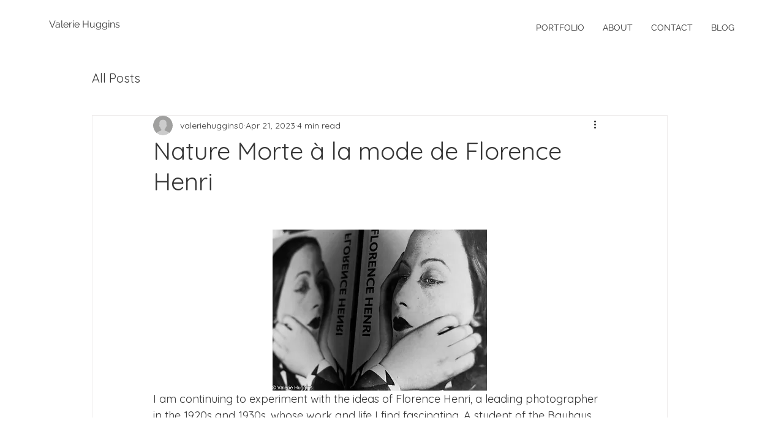

--- FILE ---
content_type: text/css; charset=utf-8
request_url: https://www.valeriehugginsphotography.com/_serverless/pro-gallery-css-v4-server/layoutCss?ver=2&id=4c7je-not-scoped&items=3515_2500_1667%7C3507_2500_1875&container=2197.65625_350_243_720&options=gallerySizeType:px%7CenableInfiniteScroll:true%7CtitlePlacement:SHOW_ON_HOVER%7CimageMargin:5%7CgalleryLayout:0%7CisVertical:true%7CgallerySizePx:300%7CcubeType:fill%7CgalleryThumbnailsAlignment:none
body_size: -179
content:
#pro-gallery-4c7je-not-scoped [data-hook="item-container"][data-idx="0"].gallery-item-container{opacity: 1 !important;display: block !important;transition: opacity .2s ease !important;top: 0px !important;left: 0px !important;right: auto !important;height: 122px !important;width: 183px !important;} #pro-gallery-4c7je-not-scoped [data-hook="item-container"][data-idx="0"] .gallery-item-common-info-outer{height: 100% !important;} #pro-gallery-4c7je-not-scoped [data-hook="item-container"][data-idx="0"] .gallery-item-common-info{height: 100% !important;width: 100% !important;} #pro-gallery-4c7je-not-scoped [data-hook="item-container"][data-idx="0"] .gallery-item-wrapper{width: 183px !important;height: 122px !important;margin: 0 !important;} #pro-gallery-4c7je-not-scoped [data-hook="item-container"][data-idx="0"] .gallery-item-content{width: 183px !important;height: 122px !important;margin: 0px 0px !important;opacity: 1 !important;} #pro-gallery-4c7je-not-scoped [data-hook="item-container"][data-idx="0"] .gallery-item-hover{width: 183px !important;height: 122px !important;opacity: 1 !important;} #pro-gallery-4c7je-not-scoped [data-hook="item-container"][data-idx="0"] .item-hover-flex-container{width: 183px !important;height: 122px !important;margin: 0px 0px !important;opacity: 1 !important;} #pro-gallery-4c7je-not-scoped [data-hook="item-container"][data-idx="0"] .gallery-item-wrapper img{width: 100% !important;height: 100% !important;opacity: 1 !important;} #pro-gallery-4c7je-not-scoped [data-hook="item-container"][data-idx="1"].gallery-item-container{opacity: 1 !important;display: block !important;transition: opacity .2s ease !important;top: 0px !important;left: 188px !important;right: auto !important;height: 122px !important;width: 162px !important;} #pro-gallery-4c7je-not-scoped [data-hook="item-container"][data-idx="1"] .gallery-item-common-info-outer{height: 100% !important;} #pro-gallery-4c7je-not-scoped [data-hook="item-container"][data-idx="1"] .gallery-item-common-info{height: 100% !important;width: 100% !important;} #pro-gallery-4c7je-not-scoped [data-hook="item-container"][data-idx="1"] .gallery-item-wrapper{width: 162px !important;height: 122px !important;margin: 0 !important;} #pro-gallery-4c7je-not-scoped [data-hook="item-container"][data-idx="1"] .gallery-item-content{width: 162px !important;height: 122px !important;margin: 0px 0px !important;opacity: 1 !important;} #pro-gallery-4c7je-not-scoped [data-hook="item-container"][data-idx="1"] .gallery-item-hover{width: 162px !important;height: 122px !important;opacity: 1 !important;} #pro-gallery-4c7je-not-scoped [data-hook="item-container"][data-idx="1"] .item-hover-flex-container{width: 162px !important;height: 122px !important;margin: 0px 0px !important;opacity: 1 !important;} #pro-gallery-4c7je-not-scoped [data-hook="item-container"][data-idx="1"] .gallery-item-wrapper img{width: 100% !important;height: 100% !important;opacity: 1 !important;} #pro-gallery-4c7je-not-scoped .pro-gallery-prerender{height:122px !important;}#pro-gallery-4c7je-not-scoped {height:122px !important; width:350px !important;}#pro-gallery-4c7je-not-scoped .pro-gallery-margin-container {height:122px !important;}#pro-gallery-4c7je-not-scoped .pro-gallery {height:122px !important; width:350px !important;}#pro-gallery-4c7je-not-scoped .pro-gallery-parent-container {height:122px !important; width:355px !important;}

--- FILE ---
content_type: text/css; charset=utf-8
request_url: https://www.valeriehugginsphotography.com/_serverless/pro-gallery-css-v4-server/layoutCss?ver=2&id=diln3-not-scoped&items=3535_2048_1463%7C3117_1463_2048%7C3782_2048_1463%7C3530_2048_1463&container=2710.65625_740_580.96875_720&options=gallerySizeType:px%7CenableInfiniteScroll:true%7CtitlePlacement:SHOW_ON_HOVER%7CimageMargin:5%7CisVertical:false%7CgridStyle:0%7CgalleryLayout:1%7CnumberOfImagesPerRow:0%7CgallerySizePx:300%7CcubeType:fill%7CgalleryThumbnailsAlignment:none
body_size: -180
content:
#pro-gallery-diln3-not-scoped [data-hook="item-container"][data-idx="0"].gallery-item-container{opacity: 1 !important;display: block !important;transition: opacity .2s ease !important;top: 0px !important;left: 0px !important;right: auto !important;height: 348px !important;width: 487px !important;} #pro-gallery-diln3-not-scoped [data-hook="item-container"][data-idx="0"] .gallery-item-common-info-outer{height: 100% !important;} #pro-gallery-diln3-not-scoped [data-hook="item-container"][data-idx="0"] .gallery-item-common-info{height: 100% !important;width: 100% !important;} #pro-gallery-diln3-not-scoped [data-hook="item-container"][data-idx="0"] .gallery-item-wrapper{width: 487px !important;height: 348px !important;margin: 0 !important;} #pro-gallery-diln3-not-scoped [data-hook="item-container"][data-idx="0"] .gallery-item-content{width: 487px !important;height: 348px !important;margin: 0px 0px !important;opacity: 1 !important;} #pro-gallery-diln3-not-scoped [data-hook="item-container"][data-idx="0"] .gallery-item-hover{width: 487px !important;height: 348px !important;opacity: 1 !important;} #pro-gallery-diln3-not-scoped [data-hook="item-container"][data-idx="0"] .item-hover-flex-container{width: 487px !important;height: 348px !important;margin: 0px 0px !important;opacity: 1 !important;} #pro-gallery-diln3-not-scoped [data-hook="item-container"][data-idx="0"] .gallery-item-wrapper img{width: 100% !important;height: 100% !important;opacity: 1 !important;} #pro-gallery-diln3-not-scoped [data-hook="item-container"][data-idx="1"].gallery-item-container{opacity: 1 !important;display: block !important;transition: opacity .2s ease !important;top: 0px !important;left: 492px !important;right: auto !important;height: 348px !important;width: 248px !important;} #pro-gallery-diln3-not-scoped [data-hook="item-container"][data-idx="1"] .gallery-item-common-info-outer{height: 100% !important;} #pro-gallery-diln3-not-scoped [data-hook="item-container"][data-idx="1"] .gallery-item-common-info{height: 100% !important;width: 100% !important;} #pro-gallery-diln3-not-scoped [data-hook="item-container"][data-idx="1"] .gallery-item-wrapper{width: 248px !important;height: 348px !important;margin: 0 !important;} #pro-gallery-diln3-not-scoped [data-hook="item-container"][data-idx="1"] .gallery-item-content{width: 248px !important;height: 348px !important;margin: 0px 0px !important;opacity: 1 !important;} #pro-gallery-diln3-not-scoped [data-hook="item-container"][data-idx="1"] .gallery-item-hover{width: 248px !important;height: 348px !important;opacity: 1 !important;} #pro-gallery-diln3-not-scoped [data-hook="item-container"][data-idx="1"] .item-hover-flex-container{width: 248px !important;height: 348px !important;margin: 0px 0px !important;opacity: 1 !important;} #pro-gallery-diln3-not-scoped [data-hook="item-container"][data-idx="1"] .gallery-item-wrapper img{width: 100% !important;height: 100% !important;opacity: 1 !important;} #pro-gallery-diln3-not-scoped [data-hook="item-container"][data-idx="2"].gallery-item-container{opacity: 1 !important;display: block !important;transition: opacity .2s ease !important;top: 353px !important;left: 0px !important;right: auto !important;height: 262px !important;width: 367px !important;} #pro-gallery-diln3-not-scoped [data-hook="item-container"][data-idx="2"] .gallery-item-common-info-outer{height: 100% !important;} #pro-gallery-diln3-not-scoped [data-hook="item-container"][data-idx="2"] .gallery-item-common-info{height: 100% !important;width: 100% !important;} #pro-gallery-diln3-not-scoped [data-hook="item-container"][data-idx="2"] .gallery-item-wrapper{width: 367px !important;height: 262px !important;margin: 0 !important;} #pro-gallery-diln3-not-scoped [data-hook="item-container"][data-idx="2"] .gallery-item-content{width: 367px !important;height: 262px !important;margin: 0px 0px !important;opacity: 1 !important;} #pro-gallery-diln3-not-scoped [data-hook="item-container"][data-idx="2"] .gallery-item-hover{width: 367px !important;height: 262px !important;opacity: 1 !important;} #pro-gallery-diln3-not-scoped [data-hook="item-container"][data-idx="2"] .item-hover-flex-container{width: 367px !important;height: 262px !important;margin: 0px 0px !important;opacity: 1 !important;} #pro-gallery-diln3-not-scoped [data-hook="item-container"][data-idx="2"] .gallery-item-wrapper img{width: 100% !important;height: 100% !important;opacity: 1 !important;} #pro-gallery-diln3-not-scoped [data-hook="item-container"][data-idx="3"]{display: none !important;} #pro-gallery-diln3-not-scoped .pro-gallery-prerender{height:615.0377065418311px !important;}#pro-gallery-diln3-not-scoped {height:615.0377065418311px !important; width:740px !important;}#pro-gallery-diln3-not-scoped .pro-gallery-margin-container {height:615.0377065418311px !important;}#pro-gallery-diln3-not-scoped .pro-gallery {height:615.0377065418311px !important; width:740px !important;}#pro-gallery-diln3-not-scoped .pro-gallery-parent-container {height:615.0377065418311px !important; width:745px !important;}

--- FILE ---
content_type: text/css; charset=utf-8
request_url: https://www.valeriehugginsphotography.com/_serverless/pro-gallery-css-v4-server/layoutCss?ver=2&id=dj9a1-not-scoped&items=3859_2500_1406%7C3710_2500_1875%7C3540_2500_1875%7C3722_2500_1875&container=3345.625_740_684.328125_720&options=gallerySizeType:px%7CenableInfiniteScroll:true%7CtitlePlacement:SHOW_ON_HOVER%7CimageMargin:5%7CisVertical:false%7CgridStyle:0%7CgalleryLayout:1%7CnumberOfImagesPerRow:0%7CgallerySizePx:300%7CcubeType:fill%7CgalleryThumbnailsAlignment:none
body_size: -171
content:
#pro-gallery-dj9a1-not-scoped [data-hook="item-container"][data-idx="0"].gallery-item-container{opacity: 1 !important;display: block !important;transition: opacity .2s ease !important;top: 0px !important;left: 0px !important;right: auto !important;height: 236px !important;width: 419px !important;} #pro-gallery-dj9a1-not-scoped [data-hook="item-container"][data-idx="0"] .gallery-item-common-info-outer{height: 100% !important;} #pro-gallery-dj9a1-not-scoped [data-hook="item-container"][data-idx="0"] .gallery-item-common-info{height: 100% !important;width: 100% !important;} #pro-gallery-dj9a1-not-scoped [data-hook="item-container"][data-idx="0"] .gallery-item-wrapper{width: 419px !important;height: 236px !important;margin: 0 !important;} #pro-gallery-dj9a1-not-scoped [data-hook="item-container"][data-idx="0"] .gallery-item-content{width: 419px !important;height: 236px !important;margin: 0px 0px !important;opacity: 1 !important;} #pro-gallery-dj9a1-not-scoped [data-hook="item-container"][data-idx="0"] .gallery-item-hover{width: 419px !important;height: 236px !important;opacity: 1 !important;} #pro-gallery-dj9a1-not-scoped [data-hook="item-container"][data-idx="0"] .item-hover-flex-container{width: 419px !important;height: 236px !important;margin: 0px 0px !important;opacity: 1 !important;} #pro-gallery-dj9a1-not-scoped [data-hook="item-container"][data-idx="0"] .gallery-item-wrapper img{width: 100% !important;height: 100% !important;opacity: 1 !important;} #pro-gallery-dj9a1-not-scoped [data-hook="item-container"][data-idx="1"].gallery-item-container{opacity: 1 !important;display: block !important;transition: opacity .2s ease !important;top: 0px !important;left: 424px !important;right: auto !important;height: 236px !important;width: 316px !important;} #pro-gallery-dj9a1-not-scoped [data-hook="item-container"][data-idx="1"] .gallery-item-common-info-outer{height: 100% !important;} #pro-gallery-dj9a1-not-scoped [data-hook="item-container"][data-idx="1"] .gallery-item-common-info{height: 100% !important;width: 100% !important;} #pro-gallery-dj9a1-not-scoped [data-hook="item-container"][data-idx="1"] .gallery-item-wrapper{width: 316px !important;height: 236px !important;margin: 0 !important;} #pro-gallery-dj9a1-not-scoped [data-hook="item-container"][data-idx="1"] .gallery-item-content{width: 316px !important;height: 236px !important;margin: 0px 0px !important;opacity: 1 !important;} #pro-gallery-dj9a1-not-scoped [data-hook="item-container"][data-idx="1"] .gallery-item-hover{width: 316px !important;height: 236px !important;opacity: 1 !important;} #pro-gallery-dj9a1-not-scoped [data-hook="item-container"][data-idx="1"] .item-hover-flex-container{width: 316px !important;height: 236px !important;margin: 0px 0px !important;opacity: 1 !important;} #pro-gallery-dj9a1-not-scoped [data-hook="item-container"][data-idx="1"] .gallery-item-wrapper img{width: 100% !important;height: 100% !important;opacity: 1 !important;} #pro-gallery-dj9a1-not-scoped [data-hook="item-container"][data-idx="2"].gallery-item-container{opacity: 1 !important;display: block !important;transition: opacity .2s ease !important;top: 241px !important;left: 0px !important;right: auto !important;height: 276px !important;width: 367px !important;} #pro-gallery-dj9a1-not-scoped [data-hook="item-container"][data-idx="2"] .gallery-item-common-info-outer{height: 100% !important;} #pro-gallery-dj9a1-not-scoped [data-hook="item-container"][data-idx="2"] .gallery-item-common-info{height: 100% !important;width: 100% !important;} #pro-gallery-dj9a1-not-scoped [data-hook="item-container"][data-idx="2"] .gallery-item-wrapper{width: 367px !important;height: 276px !important;margin: 0 !important;} #pro-gallery-dj9a1-not-scoped [data-hook="item-container"][data-idx="2"] .gallery-item-content{width: 367px !important;height: 276px !important;margin: 0px 0px !important;opacity: 1 !important;} #pro-gallery-dj9a1-not-scoped [data-hook="item-container"][data-idx="2"] .gallery-item-hover{width: 367px !important;height: 276px !important;opacity: 1 !important;} #pro-gallery-dj9a1-not-scoped [data-hook="item-container"][data-idx="2"] .item-hover-flex-container{width: 367px !important;height: 276px !important;margin: 0px 0px !important;opacity: 1 !important;} #pro-gallery-dj9a1-not-scoped [data-hook="item-container"][data-idx="2"] .gallery-item-wrapper img{width: 100% !important;height: 100% !important;opacity: 1 !important;} #pro-gallery-dj9a1-not-scoped [data-hook="item-container"][data-idx="3"]{display: none !important;} #pro-gallery-dj9a1-not-scoped .pro-gallery-prerender{height:516.375037391829px !important;}#pro-gallery-dj9a1-not-scoped {height:516.375037391829px !important; width:740px !important;}#pro-gallery-dj9a1-not-scoped .pro-gallery-margin-container {height:516.375037391829px !important;}#pro-gallery-dj9a1-not-scoped .pro-gallery {height:516.375037391829px !important; width:740px !important;}#pro-gallery-dj9a1-not-scoped .pro-gallery-parent-container {height:516.375037391829px !important; width:745px !important;}

--- FILE ---
content_type: text/css; charset=utf-8
request_url: https://www.valeriehugginsphotography.com/_serverless/pro-gallery-css-v4-server/layoutCss?ver=2&id=80o62-not-scoped&items=3538_2500_1875%7C3705_2500_1875&container=4137.953125_350_1475_720&options=gallerySizeType:px%7CenableInfiniteScroll:true%7CtitlePlacement:SHOW_ON_HOVER%7ChasThumbnails:false%7CimageMargin:5%7CgalleryLayout:6%7CisVertical:false%7CgallerySizePx:300%7CcubeType:fill%7CgalleryThumbnailsAlignment:none
body_size: -255
content:
#pro-gallery-80o62-not-scoped [data-hook="item-container"][data-idx="0"].gallery-item-container{opacity: 1 !important;display: block !important;transition: opacity .2s ease !important;top: 0px !important;left: 0px !important;right: auto !important;height: 262px !important;width: 350px !important;} #pro-gallery-80o62-not-scoped [data-hook="item-container"][data-idx="0"] .gallery-item-common-info-outer{height: 100% !important;} #pro-gallery-80o62-not-scoped [data-hook="item-container"][data-idx="0"] .gallery-item-common-info{height: 100% !important;width: 100% !important;} #pro-gallery-80o62-not-scoped [data-hook="item-container"][data-idx="0"] .gallery-item-wrapper{width: 350px !important;height: 262px !important;margin: 0 !important;} #pro-gallery-80o62-not-scoped [data-hook="item-container"][data-idx="0"] .gallery-item-content{width: 350px !important;height: 262px !important;margin: 0px 0px !important;opacity: 1 !important;} #pro-gallery-80o62-not-scoped [data-hook="item-container"][data-idx="0"] .gallery-item-hover{width: 350px !important;height: 262px !important;opacity: 1 !important;} #pro-gallery-80o62-not-scoped [data-hook="item-container"][data-idx="0"] .item-hover-flex-container{width: 350px !important;height: 262px !important;margin: 0px 0px !important;opacity: 1 !important;} #pro-gallery-80o62-not-scoped [data-hook="item-container"][data-idx="0"] .gallery-item-wrapper img{width: 100% !important;height: 100% !important;opacity: 1 !important;} #pro-gallery-80o62-not-scoped [data-hook="item-container"][data-idx="1"].gallery-item-container{opacity: 1 !important;display: block !important;transition: opacity .2s ease !important;top: 267px !important;left: 0px !important;right: auto !important;height: 262px !important;width: 350px !important;} #pro-gallery-80o62-not-scoped [data-hook="item-container"][data-idx="1"] .gallery-item-common-info-outer{height: 100% !important;} #pro-gallery-80o62-not-scoped [data-hook="item-container"][data-idx="1"] .gallery-item-common-info{height: 100% !important;width: 100% !important;} #pro-gallery-80o62-not-scoped [data-hook="item-container"][data-idx="1"] .gallery-item-wrapper{width: 350px !important;height: 262px !important;margin: 0 !important;} #pro-gallery-80o62-not-scoped [data-hook="item-container"][data-idx="1"] .gallery-item-content{width: 350px !important;height: 262px !important;margin: 0px 0px !important;opacity: 1 !important;} #pro-gallery-80o62-not-scoped [data-hook="item-container"][data-idx="1"] .gallery-item-hover{width: 350px !important;height: 262px !important;opacity: 1 !important;} #pro-gallery-80o62-not-scoped [data-hook="item-container"][data-idx="1"] .item-hover-flex-container{width: 350px !important;height: 262px !important;margin: 0px 0px !important;opacity: 1 !important;} #pro-gallery-80o62-not-scoped [data-hook="item-container"][data-idx="1"] .gallery-item-wrapper img{width: 100% !important;height: 100% !important;opacity: 1 !important;} #pro-gallery-80o62-not-scoped .pro-gallery-prerender{height:529px !important;}#pro-gallery-80o62-not-scoped {height:529px !important; width:350px !important;}#pro-gallery-80o62-not-scoped .pro-gallery-margin-container {height:529px !important;}#pro-gallery-80o62-not-scoped .pro-gallery {height:529px !important; width:350px !important;}#pro-gallery-80o62-not-scoped .pro-gallery-parent-container {height:529px !important; width:355px !important;}

--- FILE ---
content_type: text/css; charset=utf-8
request_url: https://www.valeriehugginsphotography.com/_serverless/pro-gallery-css-v4-server/layoutCss?ver=2&id=a09jl-not-scoped&items=3686_2500_1786%7C3478_2500_1875&container=5720.953125_350_1440_720&options=gallerySizeType:px%7CenableInfiniteScroll:true%7CtitlePlacement:SHOW_ON_HOVER%7ChasThumbnails:false%7CimageMargin:5%7CgalleryLayout:6%7CisVertical:false%7CgallerySizePx:300%7CcubeType:fill%7CgalleryThumbnailsAlignment:none
body_size: -240
content:
#pro-gallery-a09jl-not-scoped [data-hook="item-container"][data-idx="0"].gallery-item-container{opacity: 1 !important;display: block !important;transition: opacity .2s ease !important;top: 0px !important;left: 0px !important;right: auto !important;height: 250px !important;width: 350px !important;} #pro-gallery-a09jl-not-scoped [data-hook="item-container"][data-idx="0"] .gallery-item-common-info-outer{height: 100% !important;} #pro-gallery-a09jl-not-scoped [data-hook="item-container"][data-idx="0"] .gallery-item-common-info{height: 100% !important;width: 100% !important;} #pro-gallery-a09jl-not-scoped [data-hook="item-container"][data-idx="0"] .gallery-item-wrapper{width: 350px !important;height: 250px !important;margin: 0 !important;} #pro-gallery-a09jl-not-scoped [data-hook="item-container"][data-idx="0"] .gallery-item-content{width: 350px !important;height: 250px !important;margin: 0px 0px !important;opacity: 1 !important;} #pro-gallery-a09jl-not-scoped [data-hook="item-container"][data-idx="0"] .gallery-item-hover{width: 350px !important;height: 250px !important;opacity: 1 !important;} #pro-gallery-a09jl-not-scoped [data-hook="item-container"][data-idx="0"] .item-hover-flex-container{width: 350px !important;height: 250px !important;margin: 0px 0px !important;opacity: 1 !important;} #pro-gallery-a09jl-not-scoped [data-hook="item-container"][data-idx="0"] .gallery-item-wrapper img{width: 100% !important;height: 100% !important;opacity: 1 !important;} #pro-gallery-a09jl-not-scoped [data-hook="item-container"][data-idx="1"].gallery-item-container{opacity: 1 !important;display: block !important;transition: opacity .2s ease !important;top: 255px !important;left: 0px !important;right: auto !important;height: 262px !important;width: 350px !important;} #pro-gallery-a09jl-not-scoped [data-hook="item-container"][data-idx="1"] .gallery-item-common-info-outer{height: 100% !important;} #pro-gallery-a09jl-not-scoped [data-hook="item-container"][data-idx="1"] .gallery-item-common-info{height: 100% !important;width: 100% !important;} #pro-gallery-a09jl-not-scoped [data-hook="item-container"][data-idx="1"] .gallery-item-wrapper{width: 350px !important;height: 262px !important;margin: 0 !important;} #pro-gallery-a09jl-not-scoped [data-hook="item-container"][data-idx="1"] .gallery-item-content{width: 350px !important;height: 262px !important;margin: 0px 0px !important;opacity: 1 !important;} #pro-gallery-a09jl-not-scoped [data-hook="item-container"][data-idx="1"] .gallery-item-hover{width: 350px !important;height: 262px !important;opacity: 1 !important;} #pro-gallery-a09jl-not-scoped [data-hook="item-container"][data-idx="1"] .item-hover-flex-container{width: 350px !important;height: 262px !important;margin: 0px 0px !important;opacity: 1 !important;} #pro-gallery-a09jl-not-scoped [data-hook="item-container"][data-idx="1"] .gallery-item-wrapper img{width: 100% !important;height: 100% !important;opacity: 1 !important;} #pro-gallery-a09jl-not-scoped .pro-gallery-prerender{height:517px !important;}#pro-gallery-a09jl-not-scoped {height:517px !important; width:350px !important;}#pro-gallery-a09jl-not-scoped .pro-gallery-margin-container {height:517px !important;}#pro-gallery-a09jl-not-scoped .pro-gallery {height:517px !important; width:350px !important;}#pro-gallery-a09jl-not-scoped .pro-gallery-parent-container {height:517px !important; width:355px !important;}

--- FILE ---
content_type: text/css; charset=utf-8
request_url: https://www.valeriehugginsphotography.com/_serverless/pro-gallery-css-v4-server/layoutCss?ver=2&id=59lk2-not-scoped&items=3592_1687_2500%7C3586_1875_2500%7C3788_2500_1875&container=8829.875_740_351.609375_720&options=gallerySizeType:px%7CenableInfiniteScroll:true%7CtitlePlacement:SHOW_ON_HOVER%7CimageMargin:5%7CisVertical:false%7CgridStyle:0%7CgalleryLayout:1%7CnumberOfImagesPerRow:0%7CgallerySizePx:300%7CcubeType:fill%7CgalleryThumbnailsAlignment:none
body_size: -193
content:
#pro-gallery-59lk2-not-scoped [data-hook="item-container"][data-idx="0"].gallery-item-container{opacity: 1 !important;display: block !important;transition: opacity .2s ease !important;top: 0px !important;left: 0px !important;right: auto !important;height: 265px !important;width: 179px !important;} #pro-gallery-59lk2-not-scoped [data-hook="item-container"][data-idx="0"] .gallery-item-common-info-outer{height: 100% !important;} #pro-gallery-59lk2-not-scoped [data-hook="item-container"][data-idx="0"] .gallery-item-common-info{height: 100% !important;width: 100% !important;} #pro-gallery-59lk2-not-scoped [data-hook="item-container"][data-idx="0"] .gallery-item-wrapper{width: 179px !important;height: 265px !important;margin: 0 !important;} #pro-gallery-59lk2-not-scoped [data-hook="item-container"][data-idx="0"] .gallery-item-content{width: 179px !important;height: 265px !important;margin: 0px 0px !important;opacity: 1 !important;} #pro-gallery-59lk2-not-scoped [data-hook="item-container"][data-idx="0"] .gallery-item-hover{width: 179px !important;height: 265px !important;opacity: 1 !important;} #pro-gallery-59lk2-not-scoped [data-hook="item-container"][data-idx="0"] .item-hover-flex-container{width: 179px !important;height: 265px !important;margin: 0px 0px !important;opacity: 1 !important;} #pro-gallery-59lk2-not-scoped [data-hook="item-container"][data-idx="0"] .gallery-item-wrapper img{width: 100% !important;height: 100% !important;opacity: 1 !important;} #pro-gallery-59lk2-not-scoped [data-hook="item-container"][data-idx="1"].gallery-item-container{opacity: 1 !important;display: block !important;transition: opacity .2s ease !important;top: 0px !important;left: 184px !important;right: auto !important;height: 265px !important;width: 199px !important;} #pro-gallery-59lk2-not-scoped [data-hook="item-container"][data-idx="1"] .gallery-item-common-info-outer{height: 100% !important;} #pro-gallery-59lk2-not-scoped [data-hook="item-container"][data-idx="1"] .gallery-item-common-info{height: 100% !important;width: 100% !important;} #pro-gallery-59lk2-not-scoped [data-hook="item-container"][data-idx="1"] .gallery-item-wrapper{width: 199px !important;height: 265px !important;margin: 0 !important;} #pro-gallery-59lk2-not-scoped [data-hook="item-container"][data-idx="1"] .gallery-item-content{width: 199px !important;height: 265px !important;margin: 0px 0px !important;opacity: 1 !important;} #pro-gallery-59lk2-not-scoped [data-hook="item-container"][data-idx="1"] .gallery-item-hover{width: 199px !important;height: 265px !important;opacity: 1 !important;} #pro-gallery-59lk2-not-scoped [data-hook="item-container"][data-idx="1"] .item-hover-flex-container{width: 199px !important;height: 265px !important;margin: 0px 0px !important;opacity: 1 !important;} #pro-gallery-59lk2-not-scoped [data-hook="item-container"][data-idx="1"] .gallery-item-wrapper img{width: 100% !important;height: 100% !important;opacity: 1 !important;} #pro-gallery-59lk2-not-scoped [data-hook="item-container"][data-idx="2"].gallery-item-container{opacity: 1 !important;display: block !important;transition: opacity .2s ease !important;top: 0px !important;left: 388px !important;right: auto !important;height: 265px !important;width: 352px !important;} #pro-gallery-59lk2-not-scoped [data-hook="item-container"][data-idx="2"] .gallery-item-common-info-outer{height: 100% !important;} #pro-gallery-59lk2-not-scoped [data-hook="item-container"][data-idx="2"] .gallery-item-common-info{height: 100% !important;width: 100% !important;} #pro-gallery-59lk2-not-scoped [data-hook="item-container"][data-idx="2"] .gallery-item-wrapper{width: 352px !important;height: 265px !important;margin: 0 !important;} #pro-gallery-59lk2-not-scoped [data-hook="item-container"][data-idx="2"] .gallery-item-content{width: 352px !important;height: 265px !important;margin: 0px 0px !important;opacity: 1 !important;} #pro-gallery-59lk2-not-scoped [data-hook="item-container"][data-idx="2"] .gallery-item-hover{width: 352px !important;height: 265px !important;opacity: 1 !important;} #pro-gallery-59lk2-not-scoped [data-hook="item-container"][data-idx="2"] .item-hover-flex-container{width: 352px !important;height: 265px !important;margin: 0px 0px !important;opacity: 1 !important;} #pro-gallery-59lk2-not-scoped [data-hook="item-container"][data-idx="2"] .gallery-item-wrapper img{width: 100% !important;height: 100% !important;opacity: 1 !important;} #pro-gallery-59lk2-not-scoped .pro-gallery-prerender{height:264.72247281705523px !important;}#pro-gallery-59lk2-not-scoped {height:264.72247281705523px !important; width:740px !important;}#pro-gallery-59lk2-not-scoped .pro-gallery-margin-container {height:264.72247281705523px !important;}#pro-gallery-59lk2-not-scoped .pro-gallery {height:264.72247281705523px !important; width:740px !important;}#pro-gallery-59lk2-not-scoped .pro-gallery-parent-container {height:264.72247281705523px !important; width:745px !important;}